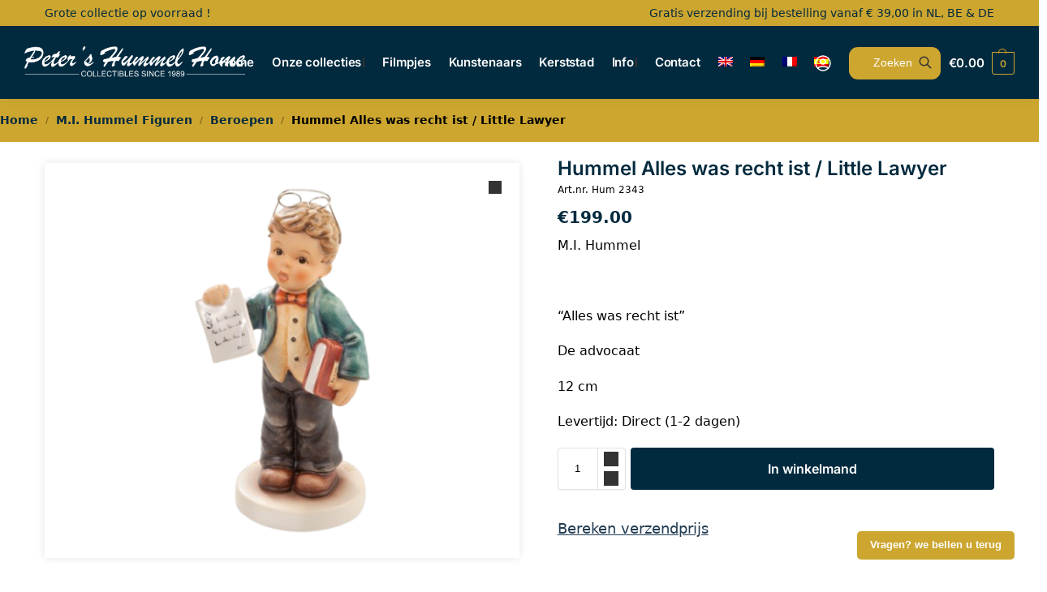

--- FILE ---
content_type: text/css
request_url: https://www.hummelhome.nl/wp-content/plugins/octolize-shipping-cost-on-product-page//vendor_prefixed/octolize/wp-shipping-cost-on-product-page/assets/dist/app.css?ver=1.5.74
body_size: 629
content:
.scpp-shipping-calculator-container{display:block;margin-top:25px}.scpp-shipping-calculator-container p{color:#000!important;font-size:15px!important;font-style:italic!important;line-height:1.3!important;margin-bottom:10px!important;margin-top:0!important}.scpp-shipping-calculator-container .scpp-calculate-button,.scpp-shipping-calculator-container .scpp-calculator-open-button{color:#223c52;display:inline-block;font-size:18px;line-height:26px;margin-bottom:10px;-webkit-text-decoration-line:underline;text-decoration-line:underline}.scpp-shipping-calculator-container .scpp-results-container{display:none;font-size:15px!important}.scpp-shipping-calculator-container .scpp-results-container li{color:#000}.scpp-shipping-calculator-container .scpp-results-container .scpp-calculator-errors-container p{color:red!important}.scpp-shipping-calculator-container .country_select,.scpp-shipping-calculator-container .state_select{background-image:url("data:image/svg+xml;charset=utf-8,%3Csvg xmlns='http://www.w3.org/2000/svg' width='12' height='12'%3E%3Cpath d='M10.293 3.293 6 7.586 1.707 3.293A1 1 0 0 0 .293 4.707l5 5a1 1 0 0 0 1.414 0l5-5a1 1 0 1 0-1.414-1.414Z'/%3E%3C/svg%3E")!important;background-position:right 5% top 50%!important;background-repeat:no-repeat!important;background-size:10px!important}.scpp-shipping-calculator-container input{background:#fff no-repeat!important}.scpp-shipping-calculator-container .country_select,.scpp-shipping-calculator-container .state_select,.scpp-shipping-calculator-container input{-webkit-appearance:none;-moz-appearance:none;appearance:none;border:1px solid #333!important;border-radius:0!important;color:#333!important;font-size:15px!important;line-height:34px!important;margin:0 0 10px!important;padding:5px 15px 5px 10px!important;width:100%!important}.scpp-shipping-calculator-container .scpp-calculator-container{display:none;flex-direction:column!important;max-width:300px!important}.scpp-shipping-calculator-container .scpp-calculator-container.active{display:flex}.scpp-shipping-calculator-container .scpp-calculator-open-button{display:inline-block;margin-bottom:10px!important;margin-top:10px!important}
